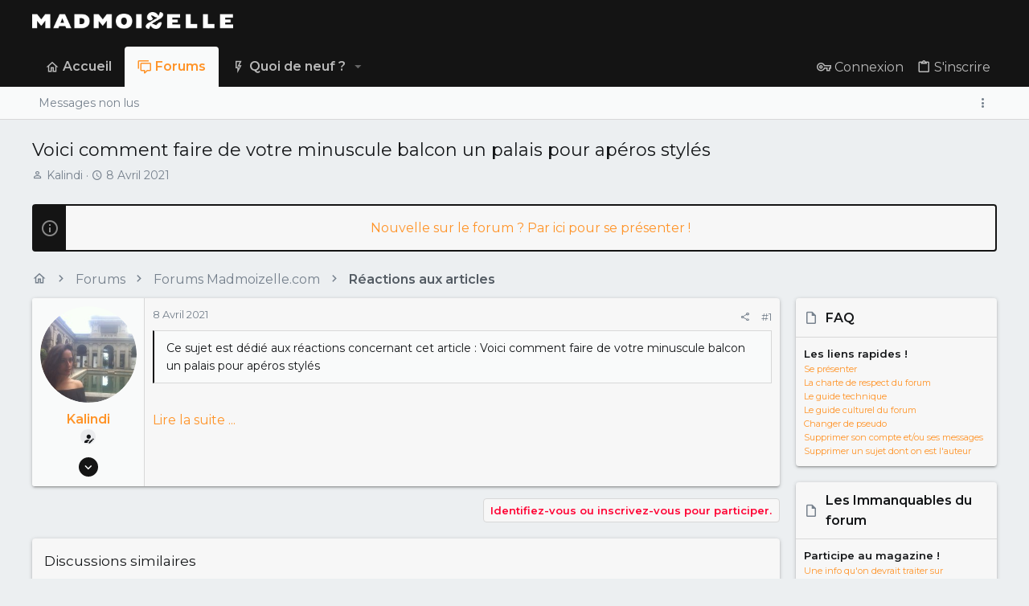

--- FILE ---
content_type: text/html; charset=utf-8
request_url: https://forums.madmoizelle.com/sujets/voici-comment-faire-de-votre-minuscule-balcon-un-palais-pour-aperos-styles.156339/
body_size: 18527
content:
<!DOCTYPE html>











	
	




	<meta name="apple-mobile-web-app-title" content="Forums Madmoizelle">
	


	
	


















	



















	











	

































	



























	






	




































<html id="XF" lang="fr-FR" dir="LTR"
	  style="font-size: 62.5%;"
	  data-app="public"
	  data-template="thread_view"
	  data-container-key="node-12161"
	  data-content-key="thread-156339"
	  data-logged-in="false"
	  data-cookie-prefix="xf_"
	  data-csrf="1770074763,fe2a05db3569ddb7f08b9be08cdd1748"
	  class="has-no-js template-thread_view  uix_page--fixed uix_hasSectionLinks  uix_hasCrumbs uix_hasPageAction"
	  >
	<head>
		<meta charset="utf-8" />
		<meta http-equiv="X-UA-Compatible" content="IE=Edge" />
		<meta name="viewport" content="width=device-width, initial-scale=1, viewport-fit=cover">
		
		

		<title>Voici comment faire de votre minuscule balcon un palais pour apéros stylés | Forums Madmoizelle</title>
		<link rel="manifest" href="/webmanifest.php">
		
			<meta name="theme-color" content="#141414" />
			<meta name="msapplication-TileColor" content="#141414">
		
		<meta name="apple-mobile-web-app-title" content="Forums Madmoizelle">
		

		
			
		<meta name="description" content="Ce sujet est dédié aux réactions concernant cet article : Voici comment faire de votre minuscule balcon un palais pour apéros stylés

Lire la suite ..." />
		<meta property="og:description" content="Ce sujet est dédié aux réactions concernant cet article : Voici comment faire de votre minuscule balcon un palais pour apéros stylés

Lire la suite ..." />
		<meta property="twitter:description" content="Ce sujet est dédié aux réactions concernant cet article : Voici comment faire de votre minuscule balcon un palais pour apéros stylés

Lire la suite ..." />
	
		
			<meta property="og:url" content="https://forums.madmoizelle.com/sujets/voici-comment-faire-de-votre-minuscule-balcon-un-palais-pour-aperos-styles.156339/" />
		
			<link rel="canonical" href="https://forums.madmoizelle.com/sujets/voici-comment-faire-de-votre-minuscule-balcon-un-palais-pour-aperos-styles.156339/" />
		

		
			
	
	
	<meta property="og:site_name" content="Forums Madmoizelle" />


		
		
			
	
	
	<meta property="og:type" content="website" />


		
		
			
	
	
	
		<meta property="og:title" content="Voici comment faire de votre minuscule balcon un palais pour apéros stylés" />
		<meta property="twitter:title" content="Voici comment faire de votre minuscule balcon un palais pour..." />
	


		
		
		
		

		
	<!-- CMP -->
<script type="text/javascript">window.gdprAppliesGlobally=true;(function(){function a(e){if(!window.frames[e]){if(document.body&&document.body.firstChild){var t=document.body;var n=document.createElement("iframe");n.style.display="none";n.name=e;n.title=e;t.insertBefore(n,t.firstChild)}
else{setTimeout(function(){a(e)},5)}}}function e(n,r,o,c,s){function e(e,t,n,a){if(typeof n!=="function"){return}if(!window[r]){window[r]=[]}var i=false;if(s){i=s(e,t,n)}if(!i){window[r].push({command:e,parameter:t,callback:n,version:a})}}e.stub=true;function t(a){if(!window[n]||window[n].stub!==true){return}if(!a.data){return}
var i=typeof a.data==="string";var e;try{e=i?JSON.parse(a.data):a.data}catch(t){return}if(e[o]){var r=e[o];window[n](r.command,r.parameter,function(e,t){var n={};n[c]={returnValue:e,success:t,callId:r.callId};a.source.postMessage(i?JSON.stringify(n):n,"*")},r.version)}}
if(typeof window[n]!=="function"){window[n]=e;if(window.addEventListener){window.addEventListener("message",t,false)}else{window.attachEvent("onmessage",t)}}}e("__tcfapi","__tcfapiBuffer","__tcfapiCall","__tcfapiReturn");a("__tcfapiLocator");(function(e){
  var t=document.createElement("script");t.id="spcloader";t.type="text/javascript";t.async=true;t.src="https://sdk.privacy-center.org/"+e+"/loader.js?target="+document.location.hostname;t.charset="utf-8";var n=document.getElementsByTagName("script")[0];n.parentNode.insertBefore(t,n)})("a1eae917-f28e-4669-a7e7-8b28857ccf7a")})();</script>
	
	

	

	
		
	

	<link rel="stylesheet" href="/css.php?css=public%3Anormalize.css%2Cpublic%3Afa.css%2Cpublic%3Acore.less%2Cpublic%3Aapp.less&amp;s=25&amp;l=6&amp;d=1750232789&amp;k=4303438c5aefe9123471621e2372693b8c2423b7" />

	
		<link rel="preload" href="/styles/uix/fonts/icons/material-icons/fonts/materialdesignicons-webfont.woff2?v=5.8.55" as="font" type="font/woff2" crossorigin="anonymous" />
		<link rel="stylesheet" href="/styles/uix/fonts/icons/material-icons/css/materialdesignicons.min.css?d=1657103172" />	
	

	
	
	

	<link rel="stylesheet" href="/css.php?css=public%3Abb_code.less%2Cpublic%3Amessage.less%2Cpublic%3Anotices.less%2Cpublic%3Ashare_controls.less%2Cpublic%3Astructured_list.less%2Cpublic%3Ath_uix_threadStarterPost.less%2Cpublic%3Auix.less%2Cpublic%3Auix_socialMedia.less%2Cpublic%3Aextra.less&amp;s=25&amp;l=6&amp;d=1750232789&amp;k=e2f017f999411ac4410c819a0dee63ff3b08d6ae" />

	
		<link href='//fonts.googleapis.com/css?family=Montserrat:300,400,500,600,700' rel='stylesheet' type='text/css'>
	
	
		<script src="https://forums.madmoizelle.com/js/xf/preamble.min.js?_v=fa9befb1"></script>
	
	
	<meta name="apple-mobile-web-app-capable" content="yes">


		
			<link rel="icon" type="image/png" href="https://forums.madmoizelle.com/data/assets/logo/icon-x32.png" sizes="32x32" />
		
		
		<script>(function(w,d,s,l,i){w[l]=w[l]||[];w[l].push({'gtm.start':
new Date().getTime(),event:'gtm.js'});var f=d.getElementsByTagName(s)[0],
j=d.createElement(s),dl=l!='dataLayer'?'&l='+l:'';j.async=true;j.src=
'https://www.googletagmanager.com/gtm.js?id='+i+dl;f.parentNode.insertBefore(j,f);
})(window,document,'script','dataLayer','GTM-PNZLJMP');</script>
<script defer data-api="https://forums.madmoizelle.com/plsbl/api/event" data-domain="forums.madmoizelle.com" src="https://forums.madmoizelle.com/plsbl/js/plausible.js"></script>

		

		

	</head>

	<body data-template="thread_view">
		
		<noscript>
			<iframe src="https://www.googletagmanager.com/ns.html?id=GTM-PNZLJMP" height="0" width="0" style="display:none;visibility:hidden"></iframe>
		</noscript>
		
		<style>
	.p-pageWrapper .p-navSticky {
		top: 0 !important;
	}

	

	
	

	
	
	
		
			
			
				
			
		
	

	

	

		
		
		.uix_mainTabBar {top: 90px !important;}
		.uix_stickyBodyElement:not(.offCanvasMenu) {
			top: 110px !important;
			min-height: calc(100vh - 110px) !important;
		}
		.uix_sidebarInner .uix_sidebar--scroller {margin-top: 110px;}
		.uix_sidebarInner {margin-top: -110px;}
		.p-body-sideNavInner .uix_sidebar--scroller {margin-top: 110px;}
		.p-body-sideNavInner {margin-top: -110px;}
		.uix_stickyCategoryStrips {top: 110px !important;}
		#XF .u-anchorTarget {
			height: 110px;
			margin-top: -110px;
		}
	
		

		
			@media (max-width: 900px) {
		
				.p-sectionLinks {display: none;}

				

				.uix_mainTabBar {top: 50px !important;}
				.uix_stickyBodyElement:not(.offCanvasMenu) {
					top: 70px !important;
					min-height: calc(100vh - 70px) !important;
				}
				.uix_sidebarInner .uix_sidebar--scroller {margin-top: 70px;}
				.uix_sidebarInner {margin-top: -70px;}
				.p-body-sideNavInner .uix_sidebar--scroller {margin-top: 70px;}
				.p-body-sideNavInner {margin-top: -70px;}
				.uix_stickyCategoryStrips {top: 70px !important;}
				#XF .u-anchorTarget {
					height: 70px;
					margin-top: -70px;
				}

				
		
			}
		
	

	.uix_sidebarNav .uix_sidebar--scroller {max-height: calc(100vh - 70px);}
	
	
</style>


		<div id="jumpToTop"></div>

		

		<div class="uix_pageWrapper--fixed">
			<div class="p-pageWrapper" id="top">

				
					
	
	



					

					

					
						
						
							<header class="p-header" id="header">
								<div class="p-header-inner">
									
						
							<div class="p-header-content">
								
									
										
	
	<div class="p-header-logo p-header-logo--image">
		<a class="uix_logo" href="https://www.madmoizelle.com">
			
				<img src="https://forums.madmoizelle.com/data/assets/logo/logo-madmoizelle-rvb-blanc.png" srcset="https://forums.madmoizelle.com/data/assets/logo/logo-madmoizelle-rvb-blanc.png 2x" alt="Forums Madmoizelle"
					 width="" height="" />
				
		</a>
		
			<a class="uix_logoSmall" href="https://www.madmoizelle.com">
				<img src="/styles/uix/basic/uix_logoSmall.jpg"
					 alt="Forums Madmoizelle"
					 />
			</a>
		
	</div>


									

									
								
							</div>
						
					
								</div>
							</header>
						
					
					

					
					
					

					
						<div class="p-navSticky p-navSticky--all " data-top-offset-breakpoints="
						[
							{
								&quot;breakpoint&quot;: &quot;0&quot;,
								&quot;offset&quot;: &quot;0&quot;
							}
							
							
						]
					" data-xf-init="sticky-header">
							
						<nav class="p-nav">
							<div class="p-nav-inner">
								
									
									
										
										
									<button type="button" class="button--plain p-nav-menuTrigger js-uix_badge--totalUnread badgeContainer button" data-badge="0" data-xf-click="off-canvas" data-menu=".js-headerOffCanvasMenu" role="button" tabindex="0" aria-label="Menu"><span class="button-text">
										<i aria-hidden="true"></i>
									</span></button>
									
								

								
	
	<div class="p-header-logo p-header-logo--image">
		<a class="uix_logo" href="https://www.madmoizelle.com">
			
				<img src="https://forums.madmoizelle.com/data/assets/logo/logo-madmoizelle-rvb-blanc.png" srcset="https://forums.madmoizelle.com/data/assets/logo/logo-madmoizelle-rvb-blanc.png 2x" alt="Forums Madmoizelle"
					 width="" height="" />
				
		</a>
		
			<a class="uix_logoSmall" href="https://www.madmoizelle.com">
				<img src="/styles/uix/basic/uix_logoSmall.jpg"
					 alt="Forums Madmoizelle"
					 />
			</a>
		
	</div>



								
									
										<div class="p-nav-scroller hScroller" data-xf-init="h-scroller" data-auto-scroll=".p-navEl.is-selected">
											<div class="hScroller-scroll">
												<ul class="p-nav-list js-offCanvasNavSource">
													
														<li>
															
	<div class="p-navEl u-ripple " >
		
			
				
	
	<a href="https://www.madmoizelle.com"
			class="p-navEl-link  "
			
			data-xf-key="1"
			data-nav-id="home"><span>Accueil</span></a>

				
				
			
			
			
		
			
	
</div>

														</li>
													
														<li>
															
	<div class="p-navEl u-ripple is-selected" data-has-children="true">
		
			
				
	
	<a href="/"
			class="p-navEl-link p-navEl-link--splitMenu "
			
			
			data-nav-id="forums"><span>Forums</span></a>

				
					<a data-xf-key="2"
					   data-xf-click="menu"
					   data-menu-pos-ref="< .p-navEl"
					   class="p-navEl-splitTrigger"
					   role="button"
					   tabindex="0"
					   aria-label="Bascule étendue"
					   aria-expanded="false"
					   aria-haspopup="true">
					</a>
				
				
			
				
					<div class="menu menu--structural" data-menu="menu" aria-hidden="true">
						<div class="menu-content">
							
								
	
	
	<a href="/whats-new/posts/"
			class="menu-linkRow u-ripple u-indentDepth0 js-offCanvasCopy "
			
			
			data-nav-id="newPosts"><span>Messages non lus</span></a>

	

							
						</div>
					</div>
				
			
			
			
		
			
	
</div>

														</li>
													
														<li>
															
	<div class="p-navEl u-ripple " data-has-children="true">
		
			
				
	
	<a href="/whats-new/"
			class="p-navEl-link p-navEl-link--splitMenu "
			
			
			data-nav-id="whatsNew"><span>Quoi de neuf ?</span></a>

				
					<a data-xf-key="3"
					   data-xf-click="menu"
					   data-menu-pos-ref="< .p-navEl"
					   class="p-navEl-splitTrigger"
					   role="button"
					   tabindex="0"
					   aria-label="Bascule étendue"
					   aria-expanded="false"
					   aria-haspopup="true">
					</a>
				
				
			
				
					<div class="menu menu--structural" data-menu="menu" aria-hidden="true">
						<div class="menu-content">
							
								
	
	
	<a href="/whats-new/posts/"
			class="menu-linkRow u-ripple u-indentDepth0 js-offCanvasCopy "
			 rel="nofollow"
			
			data-nav-id="whatsNewPosts"><span>Messages</span></a>

	

							
								
	
	
	<a href="/whats-new/latest-activity"
			class="menu-linkRow u-ripple u-indentDepth0 js-offCanvasCopy "
			 rel="nofollow"
			
			data-nav-id="latestActivity"><span>Activités récentes</span></a>

	

							
						</div>
					</div>
				
			
			
			
		
			
	
</div>

														</li>
													
												</ul>
											</div>
										</div>
									

									
								

								
	


								
									<div class="p-nav-opposite">
										
											
		
			
				
					<div class="p-navgroup p-account p-navgroup--guest">
						
							
								
	
		
		
	
		
			<a href="/connexion/" class="p-navgroup-link p-navgroup-link--textual p-navgroup-link--logIn" data-xf-click="menu">
				<i></i>
				<span class="p-navgroup-linkText">Connexion</span>
			</a>
			<div class="menu menu--structural menu--medium" data-menu="menu" aria-hidden="true" data-href="/connexion/"></div>
		
	
	
		
			<a href="/inscription/" class="p-navgroup-link u-ripple p-navgroup-link--textual p-navgroup-link--register" data-xf-click="overlay" data-follow-redirects="on">
				<i></i>
				<span class="p-navgroup-linkText">S'inscrire</span>
			</a>
		
	

	

							
						
					</div>
				
				
				
	

			
		
	
											
	
		
	
		
			<a aria-label="Toggle sidebar" href="javascript:;" class="uix_sidebarTrigger__component uix_sidebarTrigger p-navgroup-link" data-xf-init="tooltip" title="Sidebar" rel="nofollow">
				<i class="fa--xf far fa-ellipsis-v mdi mdi-dots-vertical" aria-hidden="true"></i>
				<span class="uix_sidebarTrigger--phrase">Toggle sidebar</span>
			</a>
		
		
			<a aria-label="Toggle sidebar" href="javascript:;" class="uix_sidebarCanvasTrigger uix_sidebarTrigger__component p-navgroup-link" data-xf-init="tooltip" title="Sidebar">
				<i class="fa--xf far fa-ellipsis-v mdi mdi-dots-vertical" aria-hidden="true"></i>
				<span class="uix_sidebarTrigger--phrase">Toggle sidebar</span>
			</a>
		
	

	

										
									</div>
								
							</div>
							
						</nav>
					
							
		
			<div class="p-sectionLinks">
				<div class="pageContent">
					
						
							
								
								
								<div class="p-sectionLinks-inner hScroller" data-xf-init="h-scroller">
									<div class="hScroller-scroll">
										<ul class="p-sectionLinks-list">
											
												<li>
													
	<div class="p-navEl u-ripple " >
		
			
				
	
	<a href="/whats-new/posts/"
			class="p-navEl-link  "
			
			data-xf-key="alt+1"
			data-nav-id="newPosts"><span>Messages non lus</span></a>

				
				
			
			
			
		
			
	
</div>

												</li>
											
										</ul>
									</div>
								</div>
							
							
								<div class="p-nav-opposite">
									
										
										
	
		
	
		
			<a aria-label="Toggle sidebar" href="javascript:;" class="uix_sidebarTrigger__component uix_sidebarTrigger p-navgroup-link" data-xf-init="tooltip" title="Sidebar" rel="nofollow">
				<i class="fa--xf far fa-ellipsis-v mdi mdi-dots-vertical" aria-hidden="true"></i>
				<span class="uix_sidebarTrigger--phrase">Toggle sidebar</span>
			</a>
		
		
			<a aria-label="Toggle sidebar" href="javascript:;" class="uix_sidebarCanvasTrigger uix_sidebarTrigger__component p-navgroup-link" data-xf-init="tooltip" title="Sidebar">
				<i class="fa--xf far fa-ellipsis-v mdi mdi-dots-vertical" aria-hidden="true"></i>
				<span class="uix_sidebarTrigger--phrase">Toggle sidebar</span>
			</a>
		
	

	

									
								</div>
							
						
					
				</div>
			</div>
			
	
						</div>
						

					

					
	

					
	

					
	

					
	

					
				

				
				<div class="offCanvasMenu offCanvasMenu--nav js-headerOffCanvasMenu" data-menu="menu" aria-hidden="true" data-ocm-builder="navigation">
					<div class="offCanvasMenu-backdrop" data-menu-close="true"></div>
					<div class="offCanvasMenu-content">
						
						<div class="sidePanel sidePanel--nav sidePanel--visitor">
	<div class="sidePanel__tabPanels">
		
		<div data-content="navigation" class="is-active sidePanel__tabPanel js-navigationTabPanel">
			
							<div class="offCanvasMenu-header">
								Menu
								<a class="offCanvasMenu-closer" data-menu-close="true" role="button" tabindex="0" aria-label="Fermer"></a>
							</div>
							
							<div class="js-offCanvasNavTarget"></div>
							
							
						
		</div>
		
		
		
	</div>
</div>

						
						<div class="offCanvasMenu-installBanner js-installPromptContainer" style="display: none;" data-xf-init="install-prompt">
							<div class="offCanvasMenu-installBanner-header">Installer l'application</div>
							<button type="button" class="js-installPromptButton button"><span class="button-text">Installer</span></button>
						</div>
					</div>
				</div>

				
	
		
	
		
			<div class="p-body-header">
				<div class="pageContent">
					
						
							<div class="uix_headerInner">
								
									
										<div class="p-title ">
											
												
													<h1 class="p-title-value">Voici comment faire de votre minuscule balcon un palais pour apéros stylés</h1>
												
											
										</div>
									

									
										<div class="p-description">
	<ul class="listInline listInline--bullet">
		<li>
			<i class="fa--xf far fa-user" aria-hidden="true" title="Initiateur de la discussion"></i>
			<span class="u-srOnly">Initiateur de la discussion</span>

			<a href="/membres/kalindi.320879/" class="username  u-concealed" dir="auto" data-user-id="320879" data-xf-init="member-tooltip">Kalindi</a>
		</li>
		<li>
			<i class="fa--xf far fa-clock" aria-hidden="true" title="Date de début"></i>
			<span class="u-srOnly">Date de début</span>

			<a href="/sujets/voici-comment-faire-de-votre-minuscule-balcon-un-palais-pour-aperos-styles.156339/" class="u-concealed"><time  class="u-dt" dir="auto" datetime="2021-04-08T09:00:33+0200" data-time="1617865233" data-date-string="8 Avril 2021" data-time-string="09:00" title="le 8 Avril 2021 à 09:00">8 Avril 2021</time></a>
		</li>
		
	</ul>
</div>
									
								
							</div>
						
						
					
				</div>
			</div>
		
	

	


				<div class="p-body">

					

					<div class="p-body-inner ">
						
						<!--XF:EXTRA_OUTPUT-->

						
	
		
	
		
			
	
		
		
		

		<ul class="notices notices--block  js-notices"
			data-xf-init="notices"
			data-type="block"
			data-scroll-interval="6">

			
				
	<li class="notice js-notice notice--primary"
		data-notice-id="10"
		data-delay-duration="0"
		data-display-duration="0"
		data-auto-dismiss=""
		data-visibility="">
		
		<div class="uix_noticeInner">
			
			<div class="uix_noticeIcon">
				
					<i class="fa--xf far fa-info-circle" aria-hidden="true"></i>
				
			</div>

			
			<div class="notice-content">
				
				<div id="alj-forum-autopromo" style="text-align: center; font-weight: 400;"></div>
<script>
	(function () {
		var alj_autopromo = [
			{
				texte: "Venez rejoindre le Book Club du forum",
				lien: "https://forums.madmoizelle.com/sujets/juin-2020.154124/"
			},
			{
				texte: "Nouvelle sur le forum ? Par ici pour se présenter !",
				lien: "http://forums.madmoizelle.com/sujets/la-presentation-des-nouvelles.72042/"
			},
		];
		var item = alj_autopromo[Math.floor(Math.random() * alj_autopromo.length)];
		var a = document.createElement('a');
		a.href = item.lien;
		a.innerHTML = item.texte;
		document.getElementById('alj-forum-autopromo').appendChild(a);
	})();
</script>
			</div>
		</div>
	</li>

			
		</ul>
	

		

		
	

	


						
	


						
	


						
	
		
	

	
	<!-- Billboard_1 -->
	<div id='optidigital-adslot-Billboard_1' style='display:none;' class="Billboard_1"></div>


	
	
		<div class="breadcrumb ">
			<div class="pageContent">
				
					
						
							<ul class="p-breadcrumbs "
								itemscope itemtype="https://schema.org/BreadcrumbList">
								
									
		

		
		
			
			
	<li itemprop="itemListElement" itemscope itemtype="https://schema.org/ListItem">
		<a href="https://www.madmoizelle.com" itemprop="item">
			
				<i class="fa--xf far fa-home" aria-hidden="true"></i>
				<span style="display: none;" itemprop="name">Accueil</span>
				
		</a>
		<meta itemprop="position" content="1" />
	</li>

		

		
			
			
	<li itemprop="itemListElement" itemscope itemtype="https://schema.org/ListItem">
		<a href="/" itemprop="item">
			
				<span itemprop="name">Forums</span>
			
		</a>
		<meta itemprop="position" content="2" />
	</li>

		
		
			
			
	<li itemprop="itemListElement" itemscope itemtype="https://schema.org/ListItem">
		<a href="/categories/forums-madmoizelle-com.11/" itemprop="item">
			
				<span itemprop="name">Forums Madmoizelle.com</span>
			
		</a>
		<meta itemprop="position" content="3" />
	</li>

		
			
			
	<li itemprop="itemListElement" itemscope itemtype="https://schema.org/ListItem">
		<a href="/forums/reactions-aux-articles/" itemprop="item">
			
				<span itemprop="name">Réactions aux articles</span>
			
		</a>
		<meta itemprop="position" content="4" />
	</li>

		
	
								
							</ul>
						
					
				
			</div>
		</div>
	

	

	


						
	


						
	<noscript class="js-jsWarning"><div class="blockMessage blockMessage--important blockMessage--iconic u-noJsOnly">JavaScript est désactivé. Pour une meilleure expérience, veuillez activer JavaScript dans votre navigateur avant de continuer.</div></noscript>

						
	<div class="blockMessage blockMessage--important blockMessage--iconic js-browserWarning" style="display: none">Vous utilisez un navigateur obsolète. Il se peut que ce site ou d'autres sites Web ne s'affichent pas correctement.<br /> Vous devriez le mettre à jour ou utiliser un <a href="https://www.mozilla.org/fr/firefox/" target="_blank">navigateur alternatif</a>.</div>



						<div uix_component="MainContainer" class="uix_contentWrapper">

							
	


							
							
	

							
	

							
	

							
	


							<div class="p-body-main p-body-main--withSidebar ">
								
								

								
	

								<div uix_component="MainContent" class="p-body-content">
									<!-- ABOVE MAIN CONTENT -->
									
	

									
	

									
	

									
	

									
	

									<div class="p-body-pageContent">
										
	

										
	

										
	

										
	

										
	

										

















	
	
	
		
	
	
	


	
	
	
		
	
	
	


	
	
		
	
	
	


	
	












	

	
		
	



















<div class="block block--messages" data-xf-init="" data-type="post" data-href="/inline-mod/" data-search-target="*">

	<span class="u-anchorTarget" id="posts"></span>

	
		
	

	

	<div class="block-outer"></div>

	

	
		
	<div class="block-outer js-threadStatusField"></div>

	

	<div class="block-container lbContainer"
		data-xf-init="lightbox select-to-quote"
		data-message-selector=".js-post"
		data-lb-id="thread-156339"
		data-lb-universal="0">

		<div class="block-body js-replyNewMessageContainer">
			
				

					

					
						

	


	

	

	

	
	<article class="message    message-threadStarterPost message--post  js-post js-inlineModContainer  "
			 data-author="Kalindi"
			 data-content="post-11644309"
			 id="js-post-11644309">

		<span class="u-anchorTarget" id="post-11644309"></span>

		
			<div class="message-inner">
				
					<div class="message-cell message-cell--user">
						

	<section itemscope itemtype="https://schema.org/Person" class="message-user ">
		<div class="message-avatar ">
			<div class="message-avatar-wrapper">
				
					<a href="/membres/kalindi.320879/" class="avatar avatar--l" data-user-id="320879" data-xf-init="member-tooltip">
			<img src="https://forums.madmoizelle.com/data/avatars/l/320/320879.jpg?1502348434"  alt="Kalindi" class="avatar-u320879-l" width="192" height="192" loading="lazy" itemprop="image" /> 
		</a>
				
				
			</div>
		</div>
		<div class="uix_messagePostBitWrapper">
			<div class="message-userDetails">
				<h4 class="message-name"><a href="/membres/kalindi.320879/" class="username " dir="auto" data-user-id="320879" data-xf-init="member-tooltip" itemprop="name">Kalindi</a></h4>
				
				
				
					
						<div class="uix_originalPoster__icon" data-xf-init="tooltip" title="Original poster">
							<i class="fa--xf far fa-user-edit mdi mdi-account-edit" aria-hidden="true"></i>
						</div>
					
				
				
				
			</div>
			
			
				
				
					
						<div class="thThreads__message-userExtras">
					
							<div class="message-userExtras">
								
									
										<dl class="pairs pairs--justified">
											
												<dt>
													<span data-xf-init="tooltip" title="Inscrit">
														<i class="fa--xf far fa-user" aria-hidden="true"></i>
													</span>
												</dt>
											
											<dd>23 Juin 2017</dd>
										</dl>
									
									
										<dl class="pairs pairs--justified">
											
												<dt>
													<span data-xf-init="tooltip" title="Messages">
														<i class="fa--xf far fa-comments" aria-hidden="true"></i>
													</span>
												</dt>
												
											<dd>1 630</dd>
										</dl>
									
									
									
										<dl class="pairs pairs--justified">
											
												<dt>
													<span data-xf-init="tooltip" title="Réputation">
														<i class="fa--xf far fa-thumbs-up" aria-hidden="true"></i>
													</span>
												</dt>
												
											<dd>1 468</dd>
										</dl>
									
									
										<dl class="pairs pairs--justified">
											
												<dt>
													<span data-xf-init="tooltip" title="Points">
														<i class="fa--xf far fa-trophy" aria-hidden="true"></i>
													</span>
												</dt>
											
											<dd>2 634</dd>
										</dl>
									
									
										<dl class="pairs pairs--justified">
											
												<dt>
													<span data-xf-init="tooltip" title="Age">
														<i class="fa--xf far fa-birthday-cake" aria-hidden="true"></i>
													</span>
												</dt>
											
											<dd>33</dd>
										</dl>
									
									
									
									
										

	

										
									
								
							</div>
						
							</div>
							<div class="thThreads__userExtra--toggle">
								<a href="javascript:;" class="thThreads__userExtra--trigger" data-xf-click="ththreads-userextra-trigger"></a>
							</div>
						
				
			
		</div>
		<span class="message-userArrow"></span>
	</section>

					</div>
				

				
					<div class="message-cell message-cell--main">
						
							<div class="message-main uix_messageContent js-quickEditTarget">

								
									

	<header class="message-attribution message-attribution--split">
		<ul class="message-attribution-main listInline ">
			
			<li class="u-concealed">
				<a href="/sujets/voici-comment-faire-de-votre-minuscule-balcon-un-palais-pour-aperos-styles.156339/post-11644309" rel="nofollow">
					<time  class="u-dt" dir="auto" datetime="2021-04-08T09:00:33+0200" data-time="1617865233" data-date-string="8 Avril 2021" data-time-string="09:00" title="le 8 Avril 2021 à 09:00" itemprop="datePublished">8 Avril 2021</time>
				</a>
			</li>
			
			
		</ul>

		<ul class="message-attribution-opposite message-attribution-opposite--list ">
			
			<li>
				<a href="/sujets/voici-comment-faire-de-votre-minuscule-balcon-un-palais-pour-aperos-styles.156339/post-11644309"
					class="message-attribution-gadget"
					data-xf-init="share-tooltip"
					data-href="/posts/11644309/share"
					aria-label="Partager"
					rel="nofollow">
					<i class="fa--xf far fa-share-alt" aria-hidden="true"></i>
				</a>
			</li>
			
			
				<li>
					<a href="/sujets/voici-comment-faire-de-votre-minuscule-balcon-un-palais-pour-aperos-styles.156339/post-11644309" rel="nofollow">
						#1
					</a>
				</li>
			
		</ul>
	</header>

								

								<div class="message-content js-messageContent">
									

										
											
	
	
	

										

										
											

	<div class="message-userContent lbContainer js-lbContainer "
		 data-lb-id="post-11644309"
		 data-lb-caption-desc="Kalindi &middot; le 8 Avril 2021 à 09:00">

		
			

	

		

		<article class="message-body js-selectToQuote">
			
				
			
			
				<div class="bbWrapper"><blockquote data-attributes="" data-quote="" data-source=""
	class="bbCodeBlock bbCodeBlock--expandable bbCodeBlock--quote js-expandWatch">
	
	<div class="bbCodeBlock-content">
		
		<div class="bbCodeBlock-expandContent js-expandContent ">
			Ce sujet est dédié aux réactions concernant cet article : Voici comment faire de votre minuscule balcon un palais pour apéros stylés
		</div>
		<div class="bbCodeBlock-expandLink js-expandLink"><a role="button" tabindex="0">Cliquez pour agrandir...</a></div>
	</div>
</blockquote><br />
<a href="https://www.madmoizelle.com/voici-comment-faire-de-votre-minuscule-balcon-un-palais-pour-aperos-styles-1116733" target="_blank" class="link link--external" rel="nofollow ugc noopener">Lire la suite ...</a></div>
			
			<div class="js-selectToQuoteEnd">&nbsp;</div>
			
				
			
		</article>

		
			

	

		

		
	</div>

										

										
											
	

										

										
											
	

										

									
								</div>

								<div class="reactionsBar js-reactionsList ">
									
								</div>

								
									
	<footer class="message-footer">
		

		

		<div class="js-historyTarget message-historyTarget toggleTarget" data-href="trigger-href"></div>
	</footer>

								
							</div>

						
					</div>
				
			</div>
		
	</article>

	
	

	
	
		<!-- Mobile_Pos1 -->
		<div id='optidigital-adslot-Mobile_Pos1' style='display:none;' class="Mobile_Pos1"></div>
	

	
	

	
	

	
	



					

					

				
			
		</div>
	</div>

	
		<div class="block-outer block-outer--after">
			
				

				
				
					<div class="block-outer-opposite">
						
							<a href="/connexion/" class="button--link button--wrap button" data-xf-click="overlay"><span class="button-text">
								Identifiez-vous ou inscrivez-vous pour participer.
							</span></a>
						
					</div>
				
			
		</div>
	

	
	

</div>









	<div class="block"  data-widget-id="30" data-widget-key="xfes_thread_view_below_quick_reply_similar_threads" data-widget-definition="xfes_similar_threads">
		<div class="block-container">
			
				<h3 class="block-header">Discussions similaires</h3>

				<div class="block-body">
					<div class="structItemContainer">
						
							

	

	<div class="structItem structItem--thread js-inlineModContainer js-threadListItem-177863" data-author="Cyrielle Maurice">

	
		<div class="structItem-cell structItem-cell--icon">
			<div class="structItem-iconContainer">
				<a href="/membres/cyrielle-maurice.390065/" class="avatar avatar--s avatar--default avatar--default--dynamic" data-user-id="390065" data-xf-init="member-tooltip" style="background-color: #558b2f; color: #ccff90">
			<span class="avatar-u390065-s" role="img" aria-label="Cyrielle Maurice">C</span> 
		</a>
				
			</div>
		</div>
	

	
		<div class="structItem-cell structItem-cell--main" data-xf-init="touch-proxy">
			
			<div class="structItem-title" uix-href="/sujets/commentaires-sur-voici-comment-lallergie-a-larachide-disparait-chez-les-bebes.177863/">
				
				
				<a href="/sujets/commentaires-sur-voici-comment-lallergie-a-larachide-disparait-chez-les-bebes.177863/" class="" data-tp-primary="on" data-xf-init="preview-tooltip" data-preview-url="/sujets/commentaires-sur-voici-comment-lallergie-a-larachide-disparait-chez-les-bebes.177863/preview">Commentaires sur Voici comment l’allergie à l’arachide disparaît chez les bébés</a>
			</div>

			<div class="structItem-minor">
				

				
					<ul class="structItem-parts">
						<li><a href="/membres/cyrielle-maurice.390065/" class="username " dir="auto" data-user-id="390065" data-xf-init="member-tooltip"><span class="username--staff">Cyrielle Maurice</span></a></li>
						<li class="structItem-startDate"><a href="/sujets/commentaires-sur-voici-comment-lallergie-a-larachide-disparait-chez-les-bebes.177863/" rel="nofollow"><time  class="u-dt" dir="auto" datetime="2025-10-22T14:57:20+0200" data-time="1761137840" data-date-string="22 Octobre 2025" data-time-string="14:57" title="le 22 Octobre 2025 à 14:57">22 Octobre 2025</time></a></li>
						
							<li><a href="/forums/reactions-aux-articles/">Réactions aux articles</a></li>
						
						
						
					</ul>
				
			</div>
		</div>
	

	
		<div class="structItem-cell structItem-cell--meta" title="Score de réaction du premier message : 0">
			<dl class="pairs pairs--justified">
				<dt>Réponses</dt>
				<dd>0</dd>
			</dl>
			<dl class="pairs pairs--justified structItem-minor">
				<dt>Affichages</dt>
				<dd>548</dd>
			</dl>
		</div>
	

	
		<div class="structItem-cell structItem-cell--latest ">
		
			
		
			
				
					<a class="uix_mobileNodeTitle" href="/forums/reactions-aux-articles/">Réactions aux articles</a>
				
				<a href="/sujets/commentaires-sur-voici-comment-lallergie-a-larachide-disparait-chez-les-bebes.177863/latest" rel="nofollow"><time  class="structItem-latestDate u-dt" dir="auto" datetime="2025-10-22T14:57:20+0200" data-time="1761137840" data-date-string="22 Octobre 2025" data-time-string="14:57" title="le 22 Octobre 2025 à 14:57">22 Octobre 2025</time></a>
				<div class="structItem-minor">
					
						<a href="/membres/cyrielle-maurice.390065/" class="username " dir="auto" data-user-id="390065" data-xf-init="member-tooltip"><span class="username--staff">Cyrielle Maurice</span></a>
					
				</div>
			
		</div>
	

	
		<div class="structItem-cell structItem-cell--icon structItem-cell--iconEnd">
			<div class="structItem-iconContainer">
				
					<a href="/membres/cyrielle-maurice.390065/" class="avatar avatar--xxs avatar--default avatar--default--dynamic" data-user-id="390065" data-xf-init="member-tooltip" style="background-color: #558b2f; color: #ccff90">
			<span class="avatar-u390065-s" role="img" aria-label="Cyrielle Maurice">C</span> 
		</a>
				
			</div>
		</div>
	

	</div>

						
							

	

	<div class="structItem structItem--thread js-inlineModContainer js-threadListItem-177983" data-author="Cyrielle Maurice">

	
		<div class="structItem-cell structItem-cell--icon">
			<div class="structItem-iconContainer">
				<a href="/membres/cyrielle-maurice.390065/" class="avatar avatar--s avatar--default avatar--default--dynamic" data-user-id="390065" data-xf-init="member-tooltip" style="background-color: #558b2f; color: #ccff90">
			<span class="avatar-u390065-s" role="img" aria-label="Cyrielle Maurice">C</span> 
		</a>
				
			</div>
		</div>
	

	
		<div class="structItem-cell structItem-cell--main" data-xf-init="touch-proxy">
			
			<div class="structItem-title" uix-href="/sujets/commentaires-sur-parents-voici-loutil-francais-qui-signale-le-cyberharcelement-en-temps-reel.177983/">
				
				
				<a href="/sujets/commentaires-sur-parents-voici-loutil-francais-qui-signale-le-cyberharcelement-en-temps-reel.177983/" class="" data-tp-primary="on" data-xf-init="preview-tooltip" data-preview-url="/sujets/commentaires-sur-parents-voici-loutil-francais-qui-signale-le-cyberharcelement-en-temps-reel.177983/preview">Commentaires sur Parents, voici l’outil français qui signale le cyberharcèlement en temps réel</a>
			</div>

			<div class="structItem-minor">
				

				
					<ul class="structItem-parts">
						<li><a href="/membres/cyrielle-maurice.390065/" class="username " dir="auto" data-user-id="390065" data-xf-init="member-tooltip"><span class="username--staff">Cyrielle Maurice</span></a></li>
						<li class="structItem-startDate"><a href="/sujets/commentaires-sur-parents-voici-loutil-francais-qui-signale-le-cyberharcelement-en-temps-reel.177983/" rel="nofollow"><time  class="u-dt" dir="auto" datetime="2026-01-08T10:02:16+0100" data-time="1767862936" data-date-string="8 Janvier 2026" data-time-string="10:02" title="le 8 Janvier 2026 à 10:02">8 Janvier 2026</time></a></li>
						
							<li><a href="/forums/reactions-aux-articles/">Réactions aux articles</a></li>
						
						
						
					</ul>
				
			</div>
		</div>
	

	
		<div class="structItem-cell structItem-cell--meta" title="Score de réaction du premier message : 0">
			<dl class="pairs pairs--justified">
				<dt>Réponses</dt>
				<dd>0</dd>
			</dl>
			<dl class="pairs pairs--justified structItem-minor">
				<dt>Affichages</dt>
				<dd>426</dd>
			</dl>
		</div>
	

	
		<div class="structItem-cell structItem-cell--latest ">
		
			
		
			
				
					<a class="uix_mobileNodeTitle" href="/forums/reactions-aux-articles/">Réactions aux articles</a>
				
				<a href="/sujets/commentaires-sur-parents-voici-loutil-francais-qui-signale-le-cyberharcelement-en-temps-reel.177983/latest" rel="nofollow"><time  class="structItem-latestDate u-dt" dir="auto" datetime="2026-01-08T10:02:16+0100" data-time="1767862936" data-date-string="8 Janvier 2026" data-time-string="10:02" title="le 8 Janvier 2026 à 10:02">8 Janvier 2026</time></a>
				<div class="structItem-minor">
					
						<a href="/membres/cyrielle-maurice.390065/" class="username " dir="auto" data-user-id="390065" data-xf-init="member-tooltip"><span class="username--staff">Cyrielle Maurice</span></a>
					
				</div>
			
		</div>
	

	
		<div class="structItem-cell structItem-cell--icon structItem-cell--iconEnd">
			<div class="structItem-iconContainer">
				
					<a href="/membres/cyrielle-maurice.390065/" class="avatar avatar--xxs avatar--default avatar--default--dynamic" data-user-id="390065" data-xf-init="member-tooltip" style="background-color: #558b2f; color: #ccff90">
			<span class="avatar-u390065-s" role="img" aria-label="Cyrielle Maurice">C</span> 
		</a>
				
			</div>
		</div>
	

	</div>

						
							

	

	<div class="structItem structItem--thread js-inlineModContainer js-threadListItem-178007" data-author="Cyrielle Maurice">

	
		<div class="structItem-cell structItem-cell--icon">
			<div class="structItem-iconContainer">
				<a href="/membres/cyrielle-maurice.390065/" class="avatar avatar--s avatar--default avatar--default--dynamic" data-user-id="390065" data-xf-init="member-tooltip" style="background-color: #558b2f; color: #ccff90">
			<span class="avatar-u390065-s" role="img" aria-label="Cyrielle Maurice">C</span> 
		</a>
				
			</div>
		</div>
	

	
		<div class="structItem-cell structItem-cell--main" data-xf-init="touch-proxy">
			
			<div class="structItem-title" uix-href="/sujets/commentaires-sur-parcoursup-2026-ce-qui-va-vraiment-changer-pour-votre-ado.178007/">
				
				
				<a href="/sujets/commentaires-sur-parcoursup-2026-ce-qui-va-vraiment-changer-pour-votre-ado.178007/" class="" data-tp-primary="on" data-xf-init="preview-tooltip" data-preview-url="/sujets/commentaires-sur-parcoursup-2026-ce-qui-va-vraiment-changer-pour-votre-ado.178007/preview">Commentaires sur Parcoursup 2026 : ce qui va vraiment changer pour votre ado</a>
			</div>

			<div class="structItem-minor">
				

				
					<ul class="structItem-parts">
						<li><a href="/membres/cyrielle-maurice.390065/" class="username " dir="auto" data-user-id="390065" data-xf-init="member-tooltip"><span class="username--staff">Cyrielle Maurice</span></a></li>
						<li class="structItem-startDate"><a href="/sujets/commentaires-sur-parcoursup-2026-ce-qui-va-vraiment-changer-pour-votre-ado.178007/" rel="nofollow"><time  class="u-dt" dir="auto" datetime="2026-01-20T11:34:36+0100" data-time="1768905276" data-date-string="20 Janvier 2026" data-time-string="11:34" title="le 20 Janvier 2026 à 11:34">20 Janvier 2026</time></a></li>
						
							<li><a href="/forums/reactions-aux-articles/">Réactions aux articles</a></li>
						
						
						
					</ul>
				
			</div>
		</div>
	

	
		<div class="structItem-cell structItem-cell--meta" title="Score de réaction du premier message : 0">
			<dl class="pairs pairs--justified">
				<dt>Réponses</dt>
				<dd>0</dd>
			</dl>
			<dl class="pairs pairs--justified structItem-minor">
				<dt>Affichages</dt>
				<dd>215</dd>
			</dl>
		</div>
	

	
		<div class="structItem-cell structItem-cell--latest ">
		
			
		
			
				
					<a class="uix_mobileNodeTitle" href="/forums/reactions-aux-articles/">Réactions aux articles</a>
				
				<a href="/sujets/commentaires-sur-parcoursup-2026-ce-qui-va-vraiment-changer-pour-votre-ado.178007/latest" rel="nofollow"><time  class="structItem-latestDate u-dt" dir="auto" datetime="2026-01-20T11:34:36+0100" data-time="1768905276" data-date-string="20 Janvier 2026" data-time-string="11:34" title="le 20 Janvier 2026 à 11:34">20 Janvier 2026</time></a>
				<div class="structItem-minor">
					
						<a href="/membres/cyrielle-maurice.390065/" class="username " dir="auto" data-user-id="390065" data-xf-init="member-tooltip"><span class="username--staff">Cyrielle Maurice</span></a>
					
				</div>
			
		</div>
	

	
		<div class="structItem-cell structItem-cell--icon structItem-cell--iconEnd">
			<div class="structItem-iconContainer">
				
					<a href="/membres/cyrielle-maurice.390065/" class="avatar avatar--xxs avatar--default avatar--default--dynamic" data-user-id="390065" data-xf-init="member-tooltip" style="background-color: #558b2f; color: #ccff90">
			<span class="avatar-u390065-s" role="img" aria-label="Cyrielle Maurice">C</span> 
		</a>
				
			</div>
		</div>
	

	</div>

						
							

	

	<div class="structItem structItem--thread js-inlineModContainer js-threadListItem-177731" data-author="Cyrielle Maurice">

	
		<div class="structItem-cell structItem-cell--icon">
			<div class="structItem-iconContainer">
				<a href="/membres/cyrielle-maurice.390065/" class="avatar avatar--s avatar--default avatar--default--dynamic" data-user-id="390065" data-xf-init="member-tooltip" style="background-color: #558b2f; color: #ccff90">
			<span class="avatar-u390065-s" role="img" aria-label="Cyrielle Maurice">C</span> 
		</a>
				
			</div>
		</div>
	

	
		<div class="structItem-cell structItem-cell--main" data-xf-init="touch-proxy">
			
			<div class="structItem-title" uix-href="/sujets/commentaires-sur-velo-cargo-pedibus-voici-comment-revolutionner-la-rentree-sans-voiture.177731/">
				
				
				<a href="/sujets/commentaires-sur-velo-cargo-pedibus-voici-comment-revolutionner-la-rentree-sans-voiture.177731/" class="" data-tp-primary="on" data-xf-init="preview-tooltip" data-preview-url="/sujets/commentaires-sur-velo-cargo-pedibus-voici-comment-revolutionner-la-rentree-sans-voiture.177731/preview">Commentaires sur Vélo cargo, pédibus… voici comment révolutionner la rentrée sans voiture !</a>
			</div>

			<div class="structItem-minor">
				

				
					<ul class="structItem-parts">
						<li><a href="/membres/cyrielle-maurice.390065/" class="username " dir="auto" data-user-id="390065" data-xf-init="member-tooltip"><span class="username--staff">Cyrielle Maurice</span></a></li>
						<li class="structItem-startDate"><a href="/sujets/commentaires-sur-velo-cargo-pedibus-voici-comment-revolutionner-la-rentree-sans-voiture.177731/" rel="nofollow"><time  class="u-dt" dir="auto" datetime="2025-08-24T14:40:13+0200" data-time="1756039213" data-date-string="24 Août 2025" data-time-string="14:40" title="le 24 Août 2025 à 14:40">24 Août 2025</time></a></li>
						
							<li><a href="/forums/reactions-aux-articles/">Réactions aux articles</a></li>
						
						
						
					</ul>
				
			</div>
		</div>
	

	
		<div class="structItem-cell structItem-cell--meta" title="Score de réaction du premier message : 0">
			<dl class="pairs pairs--justified">
				<dt>Réponses</dt>
				<dd>0</dd>
			</dl>
			<dl class="pairs pairs--justified structItem-minor">
				<dt>Affichages</dt>
				<dd>607</dd>
			</dl>
		</div>
	

	
		<div class="structItem-cell structItem-cell--latest ">
		
			
		
			
				
					<a class="uix_mobileNodeTitle" href="/forums/reactions-aux-articles/">Réactions aux articles</a>
				
				<a href="/sujets/commentaires-sur-velo-cargo-pedibus-voici-comment-revolutionner-la-rentree-sans-voiture.177731/latest" rel="nofollow"><time  class="structItem-latestDate u-dt" dir="auto" datetime="2025-08-24T14:40:13+0200" data-time="1756039213" data-date-string="24 Août 2025" data-time-string="14:40" title="le 24 Août 2025 à 14:40">24 Août 2025</time></a>
				<div class="structItem-minor">
					
						<a href="/membres/cyrielle-maurice.390065/" class="username " dir="auto" data-user-id="390065" data-xf-init="member-tooltip"><span class="username--staff">Cyrielle Maurice</span></a>
					
				</div>
			
		</div>
	

	
		<div class="structItem-cell structItem-cell--icon structItem-cell--iconEnd">
			<div class="structItem-iconContainer">
				
					<a href="/membres/cyrielle-maurice.390065/" class="avatar avatar--xxs avatar--default avatar--default--dynamic" data-user-id="390065" data-xf-init="member-tooltip" style="background-color: #558b2f; color: #ccff90">
			<span class="avatar-u390065-s" role="img" aria-label="Cyrielle Maurice">C</span> 
		</a>
				
			</div>
		</div>
	

	</div>

						
							

	

	<div class="structItem structItem--thread js-inlineModContainer js-threadListItem-177789" data-author="Cyrielle Maurice">

	
		<div class="structItem-cell structItem-cell--icon">
			<div class="structItem-iconContainer">
				<a href="/membres/cyrielle-maurice.390065/" class="avatar avatar--s avatar--default avatar--default--dynamic" data-user-id="390065" data-xf-init="member-tooltip" style="background-color: #558b2f; color: #ccff90">
			<span class="avatar-u390065-s" role="img" aria-label="Cyrielle Maurice">C</span> 
		</a>
				
			</div>
		</div>
	

	
		<div class="structItem-cell structItem-cell--main" data-xf-init="touch-proxy">
			
			<div class="structItem-title" uix-href="/sujets/commentaires-sur-voici-comment-obtenir-57-jours-de-repos-avec-seulement-25-jours-de-conges-en-2026.177789/">
				
				
				<a href="/sujets/commentaires-sur-voici-comment-obtenir-57-jours-de-repos-avec-seulement-25-jours-de-conges-en-2026.177789/" class="" data-tp-primary="on" data-xf-init="preview-tooltip" data-preview-url="/sujets/commentaires-sur-voici-comment-obtenir-57-jours-de-repos-avec-seulement-25-jours-de-conges-en-2026.177789/preview">Commentaires sur Voici comment obtenir 57 jours de repos avec seulement 25 jours de congés en 2026</a>
			</div>

			<div class="structItem-minor">
				

				
					<ul class="structItem-parts">
						<li><a href="/membres/cyrielle-maurice.390065/" class="username " dir="auto" data-user-id="390065" data-xf-init="member-tooltip"><span class="username--staff">Cyrielle Maurice</span></a></li>
						<li class="structItem-startDate"><a href="/sujets/commentaires-sur-voici-comment-obtenir-57-jours-de-repos-avec-seulement-25-jours-de-conges-en-2026.177789/" rel="nofollow"><time  class="u-dt" dir="auto" datetime="2025-09-18T15:37:55+0200" data-time="1758202675" data-date-string="18 Septembre 2025" data-time-string="15:37" title="le 18 Septembre 2025 à 15:37">18 Septembre 2025</time></a></li>
						
							<li><a href="/forums/reactions-aux-articles/">Réactions aux articles</a></li>
						
						
						
					</ul>
				
			</div>
		</div>
	

	
		<div class="structItem-cell structItem-cell--meta" title="Score de réaction du premier message : 0">
			<dl class="pairs pairs--justified">
				<dt>Réponses</dt>
				<dd>0</dd>
			</dl>
			<dl class="pairs pairs--justified structItem-minor">
				<dt>Affichages</dt>
				<dd>566</dd>
			</dl>
		</div>
	

	
		<div class="structItem-cell structItem-cell--latest ">
		
			
		
			
				
					<a class="uix_mobileNodeTitle" href="/forums/reactions-aux-articles/">Réactions aux articles</a>
				
				<a href="/sujets/commentaires-sur-voici-comment-obtenir-57-jours-de-repos-avec-seulement-25-jours-de-conges-en-2026.177789/latest" rel="nofollow"><time  class="structItem-latestDate u-dt" dir="auto" datetime="2025-09-18T15:37:55+0200" data-time="1758202675" data-date-string="18 Septembre 2025" data-time-string="15:37" title="le 18 Septembre 2025 à 15:37">18 Septembre 2025</time></a>
				<div class="structItem-minor">
					
						<a href="/membres/cyrielle-maurice.390065/" class="username " dir="auto" data-user-id="390065" data-xf-init="member-tooltip"><span class="username--staff">Cyrielle Maurice</span></a>
					
				</div>
			
		</div>
	

	
		<div class="structItem-cell structItem-cell--icon structItem-cell--iconEnd">
			<div class="structItem-iconContainer">
				
					<a href="/membres/cyrielle-maurice.390065/" class="avatar avatar--xxs avatar--default avatar--default--dynamic" data-user-id="390065" data-xf-init="member-tooltip" style="background-color: #558b2f; color: #ccff90">
			<span class="avatar-u390065-s" role="img" aria-label="Cyrielle Maurice">C</span> 
		</a>
				
			</div>
		</div>
	

	</div>

						
					</div>
				</div>
			
		</div>
	</div>




<div class="blockMessage blockMessage--none">
	

	
		

		<div class="shareButtons shareButtons--iconic" data-xf-init="share-buttons" data-page-url="" data-page-title="" data-page-desc="" data-page-image="">
			
				<span class="shareButtons-label">Partager :</span>
			

			<div class="shareButtons-buttons">
				
					

					

					
						<a class="shareButtons-button shareButtons-button--brand shareButtons-button--reddit" data-href="https://reddit.com/submit?url={url}&amp;title={title}">
							<i aria-hidden="true"></i>
							<span>Reddit</span>
						</a>
					

					
						<a class="shareButtons-button shareButtons-button--brand shareButtons-button--pinterest" data-href="https://pinterest.com/pin/create/bookmarklet/?url={url}&amp;description={title}&amp;media={image}">
							<i aria-hidden="true"></i>
							<span>Pinterest</span>
						</a>
					

					
						<a class="shareButtons-button shareButtons-button--brand shareButtons-button--tumblr" data-href="https://www.tumblr.com/widgets/share/tool?canonicalUrl={url}&amp;title={title}">
							<i aria-hidden="true"></i>
							<span>Tumblr</span>
						</a>
					

					
						<a class="shareButtons-button shareButtons-button--brand shareButtons-button--whatsApp" data-href="https://api.whatsapp.com/send?text={title}&nbsp;{url}">
							<i aria-hidden="true"></i>
							<span>WhatsApp</span>
						</a>
					

					
						<a class="shareButtons-button shareButtons-button--email" data-href="mailto:?subject={title}&amp;body={url}">
							<i aria-hidden="true"></i>
							<span>E-mail</span>
						</a>
					

					
						<a class="shareButtons-button shareButtons-button--share is-hidden"
							data-xf-init="web-share"
							data-title="" data-text="" data-url=""
							data-hide=".shareButtons-button:not(.shareButtons-button--share)">

							<i aria-hidden="true"></i>
							<span>Partager</span>
						</a>
					

					
						<a class="shareButtons-button shareButtons-button--link is-hidden" data-clipboard="{url}">
							<i aria-hidden="true"></i>
							<span>Copier le lien</span>
						</a>
					
				
			</div>
		</div>
	

</div>








										
	

									</div>
									<!-- BELOW MAIN CONTENT -->
									
									
	

								</div>

								
	
		
	
		<div uix_component="MainSidebar" class="p-body-sidebar">
			<div data-ocm-class="offCanvasMenu-backdrop"></div>
			<div class="uix_sidebarInner  uix_stickyBodyElement">
				<div class="uix_sidebar--scroller">
					

	
	<!-- HalfpageAd_1 -->
	<div id='optidigital-adslot-HalfpageAd_1' style='display:none;' class="HalfpageAd_1"></div>


					
	

					
						<div class="block">
		<div class="block-container"  data-widget-id="14" data-widget-key="faq" data-widget-definition="html">
			
				<h3 class="block-minorHeader">FAQ</h3>
			
			<div class="block-body block-row">
				<div style="a:color;#714eed;a-link:color:#714eed;font-size:11px;">


<big><b>
Les liens rapides !</b></big><br/>

<a href="https://forums.madmoizelle.com/sujets/la-presentation-des-nouvelles.72042/">Se présenter</a><br/>
<a href="https://forums.madmoizelle.com/help/terms">La charte de respect du forum</a><br/>
<a href="https://forums.madmoizelle.com/threads/le-guide-technique-du-forum-faq.72043/">Le guide technique </a><br/> 
<a href="https://forums.madmoizelle.com/threads/le-guide-culturel-du-forum.74692/">Le guide culturel du forum</a><br/>
<a href="https://forums.madmoizelle.com/sujets/soirees-costumad-sujet-general.81250/">Changer de pseudo</a><br/>
<a href="https://forums.madmoizelle.com/sujets/comment-supprimer-son-compte-ou-ses-messages-madmoizelle.16908/">Supprimer son compte et/ou ses messages</a><br/>
<a href="https://forums.madmoizelle.com/sujets/supprimer-un-sujet.3026/">Supprimer un sujet dont on est l'auteur</a>
</div>
			</div>
		</div>
	</div>


	<div class="block">
		<div class="block-container"  data-widget-id="15" data-widget-key="immanquables" data-widget-definition="html">
			
				<h3 class="block-minorHeader">Les Immanquables du forum</h3>
			
			<div class="block-body block-row">
				<div style="a:color;#714eed;a-link:color:#714eed; font-size:11px;">

<big><b>Participe au magazine !</b></big><br/>

<a rel=”nofollow” href="https://forums.madmoizelle.com/threads/une-info-a-suggerer-dont-madmoizelle-devrait-parler.40501/">Une info qu'on devrait traiter sur madmoiZelle ?</a><br/>

&nbsp;<br/>

<big><b>Nouvelle ou perdue ?<br/>
Pas de panique, on t'aime déjà !</b></big><br/>

<a href="https://forums.madmoizelle.com/help/terms"><b>La charte de respect du forum</b></a><br/>
<a href="https://forums.madmoizelle.com/threads/le-guide-technique-du-forum-faq.72043/">Le guide technique </a> &amp;<br/> <a href="https://forums.madmoizelle.com/threads/le-guide-culturel-du-forum.74692/">le guide culturel du forum</a>
<br/>
<a href="https://forums.madmoizelle.com/threads/la-presentation-des-nouvelles.72042/">Viens te présenter !</a><br/>

<a href="https://forums.madmoizelle.com/threads/problemes-divers.37559/">Un problème technique ?</a><br/>
<a href="https://forums.madmoizelle.com/threads/topic-dentraide-en-expression-ecrite.75662/">Topic d'entraide sur l'orthographe et la grammaire</a><br/>

&nbsp;<br/>

<big><b>La chefferie vous informe</b></big><br/>
<a href="https://forums.madmoizelle.com/sujets/annonces-de-lequipe-concernant-le-forum-et-madmoizelle.108131/">Les annonces de l'équipe concernant le forum et madmoiZelle</a><br/>
<a href="https://forums.madmoizelle.com/sujets/rendre-visite-a-madmoizelle.92599/">Rendre visite à madmoiZelle </a><br>
<a href="https://forums.madmoizelle.com/sujets/le-mediateur-de-madmoizelle-com.75552/">Le médiateur du forum</a><br>
<a href="https://forums.madmoizelle.com/sujets/faq-soutiens-madmoizelle-financierement-3.111227/">Soutiens madmoiZelle financièrement</a><br/>
<a href="https://forums.madmoizelle.com/sujets/topic-dedie-a-la-pub-sur-madmoizelle.84380/">Topic dédié à la pub sur mad</a><br>
<a href="https://forums.madmoizelle.com/sujets/adblock-si-vous-aimez-madmoizelle-desactivez-le-maj.85836/">Si vous aimez madmoiZelle, désactivez AdBlock !</a><br>
<hr />
<big><b>Les immanquables</b></big><br/>

<b>Les topics de blabla
</b><br/><a href="https://forums.madmoizelle.com/sujets/ecm-ii-en-ce-moment-oui-la-maintenant-tout-de-suite-dis-nous-tout.144739/">En ce moment... !</a>
<br/><br/>
<a href="https://forums.madmoizelle.com/sujets/58689">Mode </a> - <a href="https://forums.madmoizelle.com/sujets/64233">Beauté</a> - <a href="https://forums.madmoizelle.com/forums/forum-cinema-dvd/">Ciné</a>  - <a href="https://forums.madmoizelle.com/sujets/56995">Musique</a> - <a href="https://forums.madmoizelle.com/sujets/61923">Séries</a> -
<a href="https://forums.madmoizelle.com/sujets/57753">Littérature</a> - <a href="https://forums.madmoizelle.com/sujets/57261">Jeux Vidéo</a> - <a href="https://forums.madmoizelle.com/sujets/50169">Etudes</a> - <a href="https://forums.madmoizelle.com/sujets/61404">Ecriture</a> -

<a href="https://forums.madmoizelle.com/sujets/62037">Cuisine</a> - <a href="https://forums.madmoizelle.com/sujets/59540">People</a> - <a href="https://forums.madmoizelle.com/sujets/63559">Télévision</a><br/>

<br/>

<b>Envie de rencontrer des MadZ ?</b><br/>
<a href="https://forums.madmoizelle.com/categories/forum-ma-ville.73/">Viens trouver le forum de ta ville !</a><br/>
<br/>
<b>
Mode</b>
<br/>
<a href="https://forums.madmoizelle.com/sujets/42782">Le pire de la mode</a><br/>

<a href="https://forums.madmoizelle.com/sujets/envie-de-fringues-mais-de-quoi.88195/">Ces vêtements qui te font envie</a><br/>

<a href="https://forums.madmoizelle.com/sujets/51210">Ta tenue du jour</a><br/>
<a href="https://forums.madmoizelle.com/sujets/7671">La tenue qui plaît</a><br/>

<a href="https://forums.madmoizelle.com/sujets/70587">Tes derniers achats de fringues</a><br/>
<br/>
<b>
Beauté</b>
<br/>
<a href="https://forums.madmoizelle.com/sujets/astuces-bons-plans-economies-dupes.93411/">Astuces,bons plans économies & dupes</a><br/>
<a href="https://forums.madmoizelle.com/posts/redirect/4291317/">Le topic des vernis</a><br/>
<a href="https://forums.madmoizelle.com/sujets/71467">Questions beauté en tout genre</a><br/>

&nbsp;<br/>

<b>Culture</b><br/>
<a href="https://forums.madmoizelle.com/sujets/le-meilleur-des-images-du-net.48722/">Le meilleur des images du net </a><br/>
<a href="https://forums.madmoizelle.com/sujets/le-topic-de-laide-aux-devoirs.71136/">L'aide aux devoirs </a><br/>
<a href="https://forums.madmoizelle.com/sujets/quest-ce-qui-passe-dans-vos-oreilles-en-ce-moment.89264/">Tu écoutes quoi ? </a><br/>
<a href="https://forums.madmoizelle.com/sujets/2705">Quelle est ta série du moment ?</a><br/>
<a href="https://forums.madmoizelle.com/sujets/quel-livre-lisez-vous-en-ce-moment.57205/">Quel livre lisez-vous en ce moment ?</a><br/>
<a href="https://forums.madmoizelle.com/sujets/le-dernier-film-que-vous-avez-vu-a-la-maison.57207/">Le dernier film que vous avez vu à la maison</a><br/>
<a href="https://forums.madmoizelle.com/sujets/le-topic-philosophique-notre-agora-a-nous.96737/">Le topic philosophique</a><br/>


&nbsp;
<br/>
<b>Société</b><br/>

<a href="https://forums.madmoizelle.com/sujets/topic-des-gens-qui-cherchent-du-travail.20861/">Topic des gens qui cherchent du travail</a><br/>
<a href="https://forums.madmoizelle.com/sujets/voyager-seule-conseils-et-temoignages.94441/">Voyager seule : conseils et témoignages</a><br/>
<a href="https://forums.madmoizelle.com/forums/vie-adulte/">Trucs nuls de la vie d'adulte : CAF, Banque, Mutuelle, Logement etc...</a><br/>

&nbsp;<br/>

<b>Les topics universels</b><br/>
<a href="https://forums.madmoizelle.com/sujets/je-ne-supporte-pas.85815/">Je ne supporte pas</a><br/>
<a href="https://forums.madmoizelle.com/sujets/je-ne-comprends-pas.81102/">Je ne comprends pas</a><br/>
<a href="https://forums.madmoizelle.com/sujets/ca-me-perturbe.81397/">Ca me perturbe</a><br/>
<a href="https://forums.madmoizelle.com/sujets/je-me-demande.87297/">Je me demande</a><br/>
<a href="https://forums.madmoizelle.com/sujets/jadore.73609/">J'adore...</a><br/>
<a href="https://forums.madmoizelle.com/sujets/je-men-veux-de-penser-ca-mais.75328/">Je m'en veux de penser ça mais...</a><br/>

<br/>
<b>
Cupidon</b>
<br/>
<a href="https://forums.madmoizelle.com/sujets/topic-des-amoureuses-et-des-en-couple.87750/">Le topic des amoureuses</a><br/>
<a href="https://forums.madmoizelle.com/sujets/le-topic-des-polyamoureuses.87021/">Le topic des polyamoureuses</a><br/>
<a href="https://forums.madmoizelle.com/sujets/celibattantes.80436/">Les Célibattantes</a><br/>
</div>
			</div>
		</div>
	</div>


	<!-- HalfpageAd_3 -->
<div id='optidigital-adslot-HalfpageAd_3' style='display:none;' class="HalfpageAd_3"></div>
					
					

	
	<!-- HalfpageAd_2 -->
	<div id='optidigital-adslot-HalfpageAd_2' style='display:none;' class="HalfpageAd_2"></div>


				</div>
			</div>
		</div>
	

	

							</div>
							
	

						</div>
						
	
		
	
		
		
	
		<div class="breadcrumb p-breadcrumb--bottom">
			<div class="pageContent">
				
					
						
							<ul class="p-breadcrumbs p-breadcrumbs--bottom"
								itemscope itemtype="https://schema.org/BreadcrumbList">
								
									
		

		
		
			
			
	<li itemprop="itemListElement" itemscope itemtype="https://schema.org/ListItem">
		<a href="https://www.madmoizelle.com" itemprop="item">
			
				<i class="fa--xf far fa-home" aria-hidden="true"></i>
				<span style="display: none;" itemprop="name">Accueil</span>
				
		</a>
		<meta itemprop="position" content="1" />
	</li>

		

		
			
			
	<li itemprop="itemListElement" itemscope itemtype="https://schema.org/ListItem">
		<a href="/" itemprop="item">
			
				<span itemprop="name">Forums</span>
			
		</a>
		<meta itemprop="position" content="2" />
	</li>

		
		
			
			
	<li itemprop="itemListElement" itemscope itemtype="https://schema.org/ListItem">
		<a href="/categories/forums-madmoizelle-com.11/" itemprop="item">
			
				<span itemprop="name">Forums Madmoizelle.com</span>
			
		</a>
		<meta itemprop="position" content="3" />
	</li>

		
			
			
	<li itemprop="itemListElement" itemscope itemtype="https://schema.org/ListItem">
		<a href="/forums/reactions-aux-articles/" itemprop="item">
			
				<span itemprop="name">Réactions aux articles</span>
			
		</a>
		<meta itemprop="position" content="4" />
	</li>

		
	
								
							</ul>
						
					
				
			</div>
		</div>
	

		
	

	

						
	

					</div>
				</div>

				
	
		
	<footer class="p-footer" id="footer">

		

		<div class="p-footer-inner">
			<div class="pageContent">
				<div class="p-footer-row">
					
						<div class="p-footer-row-main">
							<ul class="p-footer-linkList p-footer-choosers">
								
									
										<li><a id="uix_widthToggle--trigger" data-xf-init="tooltip" title="Toggle width" rel="nofollow"><i class="fa--xf far fa-compress-alt" aria-hidden="true"></i></a></li>
									
									
									
								
							</ul>
						</div>
					
				</div>
				<div class="p-footer-row-opposite">
					<ul class="p-footer-linkList">
						
							
								<li><a href="https://www.madmoizelle.com/contact" data-xf-click="">Contact</a></li>
							
						

						
							<li><a href="/help/terms/">Règlement</a></li>
						

						
							<li><a href="https://www.madmoizelle.com/politique-donnees-personnelles">Confidentialité</a></li>
						

						
							<li><a href="/help/">Aide</a></li>
						

						
							<li><a href="https://www.madmoizelle.com">Accueil</a></li>
						

						<li><a href="#top" title="Haut" data-xf-click="scroll-to"><i class="fa fa-arrow-up" aria-hidden="true"></i></a></li>

						<li><a href="/forums/-/index.rss" target="_blank" class="p-footer-rssLink" title="RSS"><span aria-hidden="true"><i class="fa fa-rss"></i><span class="u-srOnly">RSS</span></span></a></li>
					</ul>
				</div>
			</div>
		</div>

		<div class="p-footer-copyrightRow">
			<div class="pageContent">
				<div class="uix_copyrightBlock">
					

					
				</div>
				
	
		
	


	

			</div>
		</div>
	</footer>

	


				
					<div class="uix_fabBar uix_fabBar--active">
						
							
								<div class="u-scrollButtons js-scrollButtons" data-trigger-type="both">
									<a href="#top" class="button--scroll ripple-JsOnly button" data-xf-click="scroll-to"><span class="button-text"><i class="fa--xf far fa-arrow-up" aria-hidden="true"></i><span class="u-srOnly">Haut</span></span></a>
									
										<a href="#footer" class="button--scroll ripple-JsOnly button" data-xf-click="scroll-to"><span class="button-text"><i class="fa--xf far fa-arrow-down" aria-hidden="true"></i><span class="u-srOnly">Bas</span></span></a>
									
								</div>
							
							
								
							
						
					</div>
				
				
				
			</div>
		</div>

		<div class="u-bottomFixer js-bottomFixTarget">
			
			
		</div>

		<script>
	if (typeof (window.themehouse) !== 'object') {
		window.themehouse = {};
	}
	if (typeof (window.themehouse.settings) !== 'object') {
		window.themehouse.settings = {};
	}
	window.themehouse.settings = {
		common: {
			'20210125': {
				init: false,
			},
		},
		data: {
			version: '2.2.8.1.0',
			jsVersion: 'No JS Files',
			templateVersion: '2.1.8.0_Release',
			betaMode: 0,
			theme: '',
			url: 'https://forums.madmoizelle.com/',
			user: '0',
		},
		inputSync: {},
		minimalSearch: {
			breakpoint: "900px",
			dropdownBreakpoint: "900",
		},
		sidebar: {
            enabled: '1',
			link: '/uix/toggle-sidebar.json?t=1770074763%2Cfe2a05db3569ddb7f08b9be08cdd1748',
            state: '',
		},
        sidebarNav: {
            enabled: '',
			link: '/uix/toggle-sidebar-navigation.json?t=1770074763%2Cfe2a05db3569ddb7f08b9be08cdd1748',
            state: '',
		},
		fab: {
			enabled: 1,
		},
		checkRadius: {
			enabled: 0,
			selectors: '.p-footer-inner, .uix_extendedFooter, .p-nav, .p-sectionLinks, .p-staffBar, .p-header, #wpadminbar',
		},
		nodes: {
			enabled: 0,
		},
        nodesCollapse: {
            enabled: '1',
			link: '/uix/toggle-category.json?t=1770074763%2Cfe2a05db3569ddb7f08b9be08cdd1748',
			state: '',
        },
		widthToggle: {
			enabled: '1',
			link: '/uix/toggle-width.json?t=1770074763%2Cfe2a05db3569ddb7f08b9be08cdd1748',
			state: 'fixed',
		},
	}

	window.document.addEventListener('DOMContentLoaded', function() {
		
			try {
			   window.themehouse.common['20210125'].init();
			   window.themehouse.common['20180112'] = window.themehouse.common['20210125']; // custom projects fallback
			} catch(e) {
			   console.log('Error caught', e);
			}
		


		var jsVersionPrefix = 'No JS Files';
		if (typeof(window.themehouse.settings.data.jsVersion) === 'string') {
			var jsVersionSplit = window.themehouse.settings.data.jsVersion.split('_');
			if (jsVersionSplit.length) {
				jsVersionPrefix = jsVersionSplit[0];
			}
		}
		var templateVersionPrefix = 'No JS Template Version';
		if (typeof(window.themehouse.settings.data.templateVersion) === 'string') {
			var templateVersionSplit = window.themehouse.settings.data.templateVersion.split('_');
			if (templateVersionSplit.length) {
				templateVersionPrefix = templateVersionSplit[0];
			}
		}
		if (jsVersionPrefix !== templateVersionPrefix) {
			var splitFileVersion = jsVersionPrefix.split('.');
			var splitTemplateVersion = templateVersionPrefix.split('.');
			console.log('version mismatch', jsVersionPrefix, templateVersionPrefix);
		}

	});
</script>

		
	<script src="https://ajax.googleapis.com/ajax/libs/jquery/3.5.1/jquery.min.js"></script><script>window.jQuery || document.write('<script src="https://forums.madmoizelle.com/js/vendor/jquery/jquery-3.5.1.min.js?_v=fa9befb1"><\/script>')</script>
	<script src="https://forums.madmoizelle.com/js/vendor/vendor-compiled.js?_v=fa9befb1"></script>
	<script src="https://forums.madmoizelle.com/js/xf/core-compiled.js?_v=fa9befb1"></script>
	<script src="https://forums.madmoizelle.com/js/xf/notice.min.js?_v=fa9befb1"></script>
<script src="https://forums.madmoizelle.com/js/themehouse/uix/ripple.min.js?_v=fa9befb1"></script>
<script src="https://forums.madmoizelle.com/js/themehouse/global/20210125.min.js?_v=fa9befb1"></script>
<script src="https://forums.madmoizelle.com/js/themehouse/uix/index.min.js?_v=fa9befb1"></script>
<script src="https://forums.madmoizelle.com/js/themehouse/uix/vendor/hover-intent/jquery.hoverIntent.min.js?_v=fa9befb1"></script>
<script>

	// detect android device. Added to fix the dark pixel bug https://github.com/Audentio/xf2theme-issues/issues/1055

	$(document).ready(function() {
	var ua = navigator.userAgent.toLowerCase();
	var isAndroid = ua.indexOf("android") > -1; //&& ua.indexOf("mobile");

	if(isAndroid) {
	$('html').addClass('device--isAndroid');
	}	
	})

</script>
<script>

		$(document).ready(function() {
		var sidebar = $('.p-body-sidebar');
		var backdrop = $('.p-body-sidebar [data-ocm-class="offCanvasMenu-backdrop"]');

		$('.uix_sidebarCanvasTrigger').click(function(e) {
		e.preventDefault();

			sidebar.css('display', 'block');
			window.setTimeout(function() {
				sidebar.addClass('offCanvasMenu offCanvasMenu--blocks is-active is-transitioning');
				$('body').addClass('sideNav--open');
		}, 50);

		window.setTimeout(function() {
		sidebar.removeClass('is-transitioning');
		}, 250);

		$('.uix_sidebarInner').addClass('offCanvasMenu-content');
		backdrop.addClass('offCanvasMenu-backdrop');
		$('body').addClass('is-modalOpen');
		});

		backdrop.click(function() {
			sidebar.addClass('is-transitioning');
			sidebar.removeClass('is-active');

			window.setTimeout(function() {
				sidebar.removeClass('offCanvasMenu offCanvasMenu--blocks is-transitioning');
				$('.uix_sidebarInner').removeClass('offCanvasMenu-content');
				backdrop.removeClass('offCanvasMenu-backdrop');
				$('body').removeClass('is-modalOpen');
				sidebar.css('display', '');
				}, 250);
			})
		});
	
</script>
<script>

	/****** OFF CANVAS ***/
	$(document).ready(function() {
	var panels = {
	navigation: {
	position: 1
	},
	account: {
	position: 2
	},
	inbox: {
	position: 3
	},
	alerts: {
	position: 4
	}
	};


	var tabsContainer = $('.sidePanel__tabs');

	var activeTab = 'navigation';

	var activeTabPosition = panels[activeTab].position;

	var generateDirections = function() {
	$('.sidePanel__tabPanel').each(function() {
	var tabPosition = $(this).attr('data-content');
	var activeTabPosition = panels[activeTab].position;

	if (tabPosition != activeTab) {
	if (panels[tabPosition].position < activeTabPosition) {
														 $(this).addClass('is-left');
														 }

														 if (panels[tabPosition].position > activeTabPosition) {
	$(this).addClass('is-right');
	}
	}
	});
	};

	generateDirections();

	$('.sidePanel__tab').click(function() {
	$(tabsContainer).find('.sidePanel__tab').removeClass('sidePanel__tab--active');
	$(this).addClass('sidePanel__tab--active');

	activeTab = $(this).attr('data-attr');

	$('.sidePanel__tabPanel').removeClass('is-active');

	$('.sidePanel__tabPanel[data-content="' + activeTab + '"]').addClass('is-active');
	$('.sidePanel__tabPanel').removeClass('is-left').removeClass('is-right');
	generateDirections();
	});
	});

	/******** extra info post toggle ***********/

	$(document).ready(function() {
	XF.thThreadsUserExtraTrigger = XF.Click.newHandler({
	eventNameSpace: 'XFthThreadsUserExtraTrigger',

	init: function(e) {},

	click: function(e)
	{
	var parent =  this.$target.parents('.message-user');
	var triggerContainer = this.$target.parent('.thThreads__userExtra--toggle');
	var container = triggerContainer.siblings('.thThreads__message-userExtras');
	var child = container.find('.message-userExtras');
	var eleHeight = child.height();
	if (parent.hasClass('userExtra--expand')) {
	container.css({ height: eleHeight });
	parent.toggleClass('userExtra--expand');
	window.setTimeout(function() {
	container.css({ height: '0' });
	window.setTimeout(function() {
	container.css({ height: '' });
	}, 200);
	}, 17);

	} else {
	container.css({ height: eleHeight });
	window.setTimeout(function() {
	parent.toggleClass('userExtra--expand');
	container.css({ height: '' });
	}, 200);
	}
	}
	});

	XF.Click.register('ththreads-userextra-trigger', 'XF.thThreadsUserExtraTrigger');
	});

	/******** Backstretch images ***********/

	$(document).ready(function() {
	if ( 0 ) {

	$("body").addClass('uix__hasBackstretch');

	$("body").backstretch([
	"/styles/uix/images/bg/1.jpg","/styles/uix/images/bg/2.jpg","/styles/uix/images/bg/3.jpg"
	], {
	duration: 4000,
	fade: 500
	});

	$("body").css("zIndex","");
	}
	});

	// sidenav canvas blur fix

	$(document).ready(function(){
	$('.p-body-sideNavTrigger .button').click(function(){
	$('body').addClass('sideNav--open');
	});
	})

	$(document).ready(function(){
	$("[data-ocm-class='offCanvasMenu-backdrop']").click(function(){
	$('body').removeClass('sideNav--open');
	});
	})

	$(document).on('editor:start', function (m, ed) {
	if (typeof (m) !== 'undefined' && typeof (m.target) !== 'undefined') {
	var ele = $(m.target);
	if (ele.hasClass('js-editor')) {
	var wrapper = ele.closest('.message-editorWrapper');
	if (wrapper.length) {
	window.setTimeout(function() {
	var innerEle = wrapper.find('.fr-element');
	if (innerEle.length) {
	innerEle.focus(function (e) {
	$('html').addClass('uix_editor--focused')
	});
	innerEle.blur(function (e) {
	$('html').removeClass('uix_editor--focused')
	});
	}
	}, 0);
	}
	}
	}
	});

	// off canvas menu closer keyboard shortcut
	$(document).ready(function() {
	$(document.body).onPassive('keyup', function(e) {
	switch (e.key) {
	case 'Escape':
	$('.offCanvasMenu.is-active .offCanvasMenu-backdrop').click();
	return;
	}
	});
	});
	
</script>
<script>

		$(document).ready(function() {
		var uixMegaHovered = false;
		$('.uix-navEl--hasMegaMenu').hoverIntent({
		over: function() {
		if (uixMegaHovered) {
		menu = $(this).attr('data-nav-id');

		$('.p-nav').addClass('uix_showMegaMenu');

		$('.uix_megaMenu__content').removeClass('uix_megaMenu__content--active');

		$('.uix_megaMenu__content--' + menu).addClass('uix_megaMenu__content--active');
		}
		},
		timeout: 200,
		});

		$('.p-nav').mouseenter(function() {
		uixMegaHovered = true;
		});

		$('.p-nav').mouseleave(function() {
		$(this).removeClass('uix_showMegaMenu');
		uixMegaHovered = false;
		});
		});
	
</script>
<script>

			/******** signature collapse toggle ***********/
			$(window).on('load', function() {
			window.setTimeout(function() {
			var maxHeight = 100;

			/*** check if expandable ***/
			var eles = [];

			$('.message-signature').each(function() {
			var height = $(this).height();
			if (height > maxHeight) {
			eles.push($(this));
			}
			});

			for (var i = 0; i < eles.length; i++) {
											eles[i].addClass('message-signature--expandable');
											};

											/**** expand function ***/
											var expand = function(container, canClose) {
											var inner = container.find('.bbWrapper');
											var eleHeight = inner.height();
											var isExpanded = container.hasClass('message-signature--expanded');

											if (isExpanded) {
											if (canClose) {
											container.css({ height: eleHeight });
											container.removeClass('message-signature--expanded');
											window.setTimeout(function() {
											container.css({ height: maxHeight });
											window.setTimeout(function() {
											container.css({ height: '' });
											}, 200);
											}, 17);					
											}

											} else {
											container.css({ height: eleHeight });
											window.setTimeout(function() {
											container.addClass('message-signature--expanded');
											container.css({ height: '' });
											}, 200);
											}
											}

											var hash = window.location.hash
											if (!!hash && hash.indexOf('#') === 0) {
											var replacedHash = hash.replace('#', '');
											var ele = document.getElementById(replacedHash);
											if (ele) {
											ele.scrollIntoView();
											}
											}

											/*** handle hover ***/
											

		/*** handle click ***/
		$('.uix_signatureExpand').click(function() {
		var container =  $(this).parent('.message-signature');
		expand(container, true);
		});
		}, 0);
		});
		
</script>
<script>

		$(document).ready(function() {
		setTimeout(function () { 
		var editor = XF.getEditorInContainer($(document));
		if (!!editor && !!editor.ed) {
		editor.ed.events.on('focus', function() { 
		$('.uix_fabBar').css('display', 'none');
		})
		editor.ed.events.on('blur', function() { 
		$('.uix_fabBar').css('display', '');
		})
		}
		}, 100)		
		})
	
</script>
<script>

		$(document).on('ajax:complete', function(e, xhr, status)
		{
		var data = xhr.responseJSON;
		if (!data)
		{
		return;
		}
		if (data.visitor)
		{
		$('.js-uix_badge--totalUnread').data('badge', data.visitor.total_unread);
		}
		});
	
</script>

	
	

	


<script src="https://forums.madmoizelle.com/js/themehouse/uix/defer.min.js?_v=fa9befb1" defer></script>


	
<script src="https://forums.madmoizelle.com/js/themehouse/uix/deferFab.min.js?_v=fa9befb1" defer></script>


	
<script src="https://forums.madmoizelle.com/js/themehouse/uix/deferNodesCollapse.min.js?_v=fa9befb1" defer></script>


	
<script src="https://forums.madmoizelle.com/js/themehouse/uix/deferWidthToggle.min.js?_v=fa9befb1" defer></script>







	




	

	

	
		
	



	

	

	

	
	
	
	
	<script>
		jQuery.extend(true, XF.config, {
			// 
			userId: 0,
			enablePush: false,
			pushAppServerKey: '',
			url: {
				fullBase: 'https://forums.madmoizelle.com/',
				basePath: '/',
				css: '/css.php?css=__SENTINEL__&s=25&l=6&d=1750232789',
				keepAlive: '/connexion/keep-alive'
			},
			cookie: {
				path: '/',
				domain: '.madmoizelle.com',
				prefix: 'xf_',
				secure: true
			},
			cacheKey: 'ead9561910fc6e88c1995a219d08cb17',
			csrf: '1770074763,fe2a05db3569ddb7f08b9be08cdd1748',
			js: {"https:\/\/forums.madmoizelle.com\/js\/xf\/notice.min.js?_v=fa9befb1":true,"https:\/\/forums.madmoizelle.com\/js\/themehouse\/uix\/ripple.min.js?_v=fa9befb1":true,"https:\/\/forums.madmoizelle.com\/js\/themehouse\/global\/20210125.min.js?_v=fa9befb1":true,"https:\/\/forums.madmoizelle.com\/js\/themehouse\/uix\/index.min.js?_v=fa9befb1":true,"https:\/\/forums.madmoizelle.com\/js\/themehouse\/uix\/vendor\/hover-intent\/jquery.hoverIntent.min.js?_v=fa9befb1":true},
			css: {"public:bb_code.less":true,"public:message.less":true,"public:notices.less":true,"public:share_controls.less":true,"public:structured_list.less":true,"public:th_uix_threadStarterPost.less":true,"public:uix.less":true,"public:uix_socialMedia.less":true,"public:extra.less":true},
			time: {
				now: 1770074763,
				today: 1770073200,
				todayDow: 2,
				tomorrow: 1770159600,
				yesterday: 1769986800,
				week: 1769554800
			},
			borderSizeFeature: '2px',
			fontAwesomeWeight: 'r',
			enableRtnProtect: true,
			
			enableFormSubmitSticky: true,
			uploadMaxFilesize: 8388608,
			allowedVideoExtensions: ["m4v","mov","mp4","mp4v","mpeg","mpg","ogv","webm"],
			allowedAudioExtensions: ["mp3","opus","ogg","wav"],
			shortcodeToEmoji: true,
			visitorCounts: {
				conversations_unread: '0',
				alerts_unviewed: '0',
				total_unread: '0',
				title_count: false,
				icon_indicator: true
			},
			jsState: {},
			publicMetadataLogoUrl: '',
			publicPushBadgeUrl: 'https://forums.madmoizelle.com/styles/default/xenforo/bell.png'
		});

		jQuery.extend(XF.phrases, {
			// 
			date_x_at_time_y: "le {date} à {time}",
			day_x_at_time_y:  "{day} à {time}",
			yesterday_at_x:   "Hier à {time}",
			x_minutes_ago:    "Il y\'a {minutes} minutes",
			one_minute_ago:   "Il y\'a 1 minute",
			a_moment_ago:     "Il y a un instant",
			today_at_x:       "Aujourd\'hui à {time}",
			in_a_moment:      "Dans un instant",
			in_a_minute:      "Dans la minute",
			in_x_minutes:     "Dans {minutes} minutes",
			later_today_at_x: "Plus tard aujourd\'hui à {time}",
			tomorrow_at_x:    "Demain à {time}",

			day0: "Dimanche",
			day1: "Lundi",
			day2: "Mardi",
			day3: "Mercredi",
			day4: "Jeudi",
			day5: "Vendredi",
			day6: "Samedi",

			dayShort0: "Dim.",
			dayShort1: "Lun.",
			dayShort2: "Mar.",
			dayShort3: "Mer.",
			dayShort4: "Jeu.",
			dayShort5: "Ven.",
			dayShort6: "Sam.",

			month0: "Janvier",
			month1: "Février",
			month2: "Mars",
			month3: "Avril",
			month4: "Mai",
			month5: "Juin",
			month6: "Juillet",
			month7: "Août",
			month8: "Septembre",
			month9: "Octobre",
			month10: "Novembre",
			month11: "Décembre",

			active_user_changed_reload_page: "L\'utilisateur actif a changé. Rechargez la page pour la dernière version.",
			server_did_not_respond_in_time_try_again: "Le serveur n\'a pas répondu à temps. Veuillez réessayer.",
			oops_we_ran_into_some_problems: "Oups ! Quelque chose ne va pas.",
			oops_we_ran_into_some_problems_more_details_console: "Oups! Nous avons rencontré quelques soucis. Veuillez réessayer plus tard. Plus de détails sur l\'erreur peuvent être listés dans la console du navigateur.",
			file_too_large_to_upload: "Le fichier est trop volumineux pour être téléchargé.",
			uploaded_file_is_too_large_for_server_to_process: "Le fichier téléversé est trop volumineux pour le serveur.",
			files_being_uploaded_are_you_sure: "Les fichiers sont toujours en cours de téléchargement. Êtes-vous sûr de vouloir soumettre ce formulaire?",
			attach: "Joindre un élément",
			rich_text_box: "Zone de texte et barre d\'outils",
			close: "Fermer",
			link_copied_to_clipboard: "Lien copié dans le presse-papier",
			text_copied_to_clipboard: "Texte copié dans le presse-papier",
			loading: "Chargement...",
			you_have_exceeded_maximum_number_of_selectable_items: "Vous avez dépassé le nombre maximum d\'éléments sélectionnables.",

			processing: "Traitement",
			'processing...': "Traitement...",

			showing_x_of_y_items: "Affichage de {count} des {total} éléments",
			showing_all_items: "Affichage de tous les éléments",
			no_items_to_display: "Aucun élément à afficher",

			number_button_up: "Augmenter",
			number_button_down: "Diminuer",

			push_enable_notification_title: "Notifications push activées avec succès pour Forums Madmoizelle",
			push_enable_notification_body: "Merci d\'activer les notifications push !"
		,
			"svStandardLib_time.day": "{count} day",
			"svStandardLib_time.days": "{count} jours",
			"svStandardLib_time.hour": "{count} hour",
			"svStandardLib_time.hours": "{count} heures",
			"svStandardLib_time.minute": "{count} minutes",
			"svStandardLib_time.minutes": "{count} minutes",
			"svStandardLib_time.month": "{count} month",
			"svStandardLib_time.months": "{count} mois",
			"svStandardLib_time.second": "{count} second",
			"svStandardLib_time.seconds": "{count} secondes",
			"svStandardLib_time.week": "time.week",
			"svStandardLib_time.weeks": "{count} semaines",
			"svStandardLib_time.year": "{count} year",
			"svStandardLib_time.years": "{count} ans"

		});
	</script>

	<form style="display:none" hidden="hidden">
		<input type="text" name="_xfClientLoadTime" value="" id="_xfClientLoadTime" title="_xfClientLoadTime" tabindex="-1" />
	</form>

	

		
		

		

		
	
	
		
		
			<script type="application/ld+json">
				{
    "@context": "https://schema.org",
    "@type": "DiscussionForumPosting",
    "@id": "https://forums.madmoizelle.com/sujets/voici-comment-faire-de-votre-minuscule-balcon-un-palais-pour-aperos-styles.156339/",
    "headline": "Voici comment faire de votre minuscule balcon un palais pour ap\u00e9ros styl\u00e9s",
    "articleBody": "Ce sujet est d\u00e9di\u00e9 aux r\u00e9actions concernant cet article : Voici comment faire de votre minuscule balcon un palais pour ap\u00e9ros styl\u00e9s\n\nLire la suite ...",
    "articleSection": "R\u00e9actions aux articles",
    "author": {
        "@type": "Person",
        "name": "Kalindi"
    },
    "datePublished": "2021-04-08T07:00:33+00:00",
    "dateModified": "2021-04-08T07:00:33+00:00",
    "image": "https://forums.madmoizelle.com/data/avatars/l/320/320879.jpg?1502348434",
    "interactionStatistic": {
        "@type": "InteractionCounter",
        "interactionType": "https://schema.org/ReplyAction",
        "userInteractionCount": 0
    },
    "publisher": {
        "@type": "Organization",
        "name": "Forums Madmoizelle"
    },
    "mainEntityOfPage": {
        "@type": "WebPage",
        "@id": "https://forums.madmoizelle.com/sujets/voici-comment-faire-de-votre-minuscule-balcon-un-palais-pour-aperos-styles.156339/"
    }
}
			</script>
		
	


	<script defer src="https://static.cloudflareinsights.com/beacon.min.js/vcd15cbe7772f49c399c6a5babf22c1241717689176015" integrity="sha512-ZpsOmlRQV6y907TI0dKBHq9Md29nnaEIPlkf84rnaERnq6zvWvPUqr2ft8M1aS28oN72PdrCzSjY4U6VaAw1EQ==" data-cf-beacon='{"version":"2024.11.0","token":"55a89fa77b8e475685c701e7443f0c1a","server_timing":{"name":{"cfCacheStatus":true,"cfEdge":true,"cfExtPri":true,"cfL4":true,"cfOrigin":true,"cfSpeedBrain":true},"location_startswith":null}}' crossorigin="anonymous"></script>
</body>
</html>





